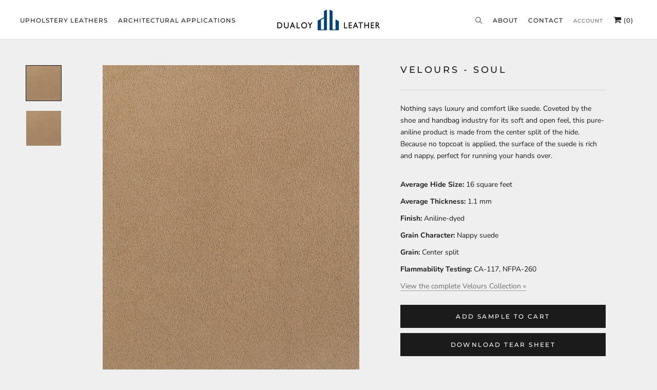

--- FILE ---
content_type: text/html; charset=utf-8
request_url: https://dualoy.com/products/velours-soul
body_size: 18178
content:
  
<!doctype html>

<html class="no-js" lang="en">
  <head>
    <meta charset="utf-8">  
    <meta http-equiv="X-UA-Compatible" content="IE=edge,chrome=1">
    <meta name="viewport" content="width=device-width, initial-scale=1.0, height=device-height, minimum-scale=1.0, user-scalable=0">
    <meta name="theme-color" content="">

    <title>
      Velours - Soul
      
      
    </title><meta name="description" content="Nothing says luxury and comfort like suede. Coveted by the shoe and handbag industry for its soft and open feel, this pure-aniline product is made from the center split of the hide. Because no topcoat is applied, the surface of the suede is rich and nappy, perfect for running your hands over. Average Hide Size: 16 squa"><link rel="canonical" href="https://dualoy.com/products/velours-soul"><link rel="shortcut icon" href="//dualoy.com/cdn/shop/files/Dualoy_Leather_32x32.png?v=1647375668" type="image/png"><meta property="og:type" content="product">
  <meta property="og:title" content="Velours - Soul"><meta property="og:image" content="http://dualoy.com/cdn/shop/products/122_Dualoy_Velours_Soul_1908e194-eea4-4300-b283-68eeb2734282_grande.jpg?v=1583972165">
    <meta property="og:image:secure_url" content="https://dualoy.com/cdn/shop/products/122_Dualoy_Velours_Soul_1908e194-eea4-4300-b283-68eeb2734282_grande.jpg?v=1583972165"><meta property="product:price:amount" content="0.00">
  <meta property="product:price:currency" content="USD"><meta property="og:description" content="Nothing says luxury and comfort like suede. Coveted by the shoe and handbag industry for its soft and open feel, this pure-aniline product is made from the center split of the hide. Because no topcoat is applied, the surface of the suede is rich and nappy, perfect for running your hands over. Average Hide Size: 16 squa"><meta property="og:url" content="https://dualoy.com/products/velours-soul">
<meta property="og:site_name" content="Dualoy Leather"><meta name="twitter:card" content="summary"><meta name="twitter:title" content="Velours - Soul">
  <meta name="twitter:description" content="Nothing says luxury and comfort like suede. Coveted by the shoe and handbag industry for its soft and open feel, this pure-aniline product is made from the center split of the hide. Because no topcoat is applied, the surface of the suede is rich and nappy, perfect for running your hands over.

Average Hide Size: 16 square feet
Average Thickness: 1.1 mm
Finish: Aniline-dyed
Grain Character: Nappy suede
Grain: Center split
Flammability Testing: CA-117, NFPA-260
View the complete Velours Collection »">
  <meta name="twitter:image" content="https://dualoy.com/cdn/shop/products/122_Dualoy_Velours_Soul_1908e194-eea4-4300-b283-68eeb2734282_600x600_crop_center.jpg?v=1583972165">

    <script>window.performance && window.performance.mark && window.performance.mark('shopify.content_for_header.start');</script><meta id="shopify-digital-wallet" name="shopify-digital-wallet" content="/17335156790/digital_wallets/dialog">
<meta name="shopify-checkout-api-token" content="5c9f889cd53e197959ec16bb78cc6224">
<link rel="alternate" type="application/json+oembed" href="https://dualoy.com/products/velours-soul.oembed">
<script async="async" src="/checkouts/internal/preloads.js?locale=en-US"></script>
<link rel="preconnect" href="https://shop.app" crossorigin="anonymous">
<script async="async" src="https://shop.app/checkouts/internal/preloads.js?locale=en-US&shop_id=17335156790" crossorigin="anonymous"></script>
<script id="shopify-features" type="application/json">{"accessToken":"5c9f889cd53e197959ec16bb78cc6224","betas":["rich-media-storefront-analytics"],"domain":"dualoy.com","predictiveSearch":true,"shopId":17335156790,"locale":"en"}</script>
<script>var Shopify = Shopify || {};
Shopify.shop = "dualoy.myshopify.com";
Shopify.locale = "en";
Shopify.currency = {"active":"USD","rate":"1.0"};
Shopify.country = "US";
Shopify.theme = {"name":"Andy's edit","id":134397820982,"schema_name":"Prestige","schema_version":"4.3.4","theme_store_id":855,"role":"main"};
Shopify.theme.handle = "null";
Shopify.theme.style = {"id":null,"handle":null};
Shopify.cdnHost = "dualoy.com/cdn";
Shopify.routes = Shopify.routes || {};
Shopify.routes.root = "/";</script>
<script type="module">!function(o){(o.Shopify=o.Shopify||{}).modules=!0}(window);</script>
<script>!function(o){function n(){var o=[];function n(){o.push(Array.prototype.slice.apply(arguments))}return n.q=o,n}var t=o.Shopify=o.Shopify||{};t.loadFeatures=n(),t.autoloadFeatures=n()}(window);</script>
<script>
  window.ShopifyPay = window.ShopifyPay || {};
  window.ShopifyPay.apiHost = "shop.app\/pay";
  window.ShopifyPay.redirectState = null;
</script>
<script id="shop-js-analytics" type="application/json">{"pageType":"product"}</script>
<script defer="defer" async type="module" src="//dualoy.com/cdn/shopifycloud/shop-js/modules/v2/client.init-shop-cart-sync_C5BV16lS.en.esm.js"></script>
<script defer="defer" async type="module" src="//dualoy.com/cdn/shopifycloud/shop-js/modules/v2/chunk.common_CygWptCX.esm.js"></script>
<script type="module">
  await import("//dualoy.com/cdn/shopifycloud/shop-js/modules/v2/client.init-shop-cart-sync_C5BV16lS.en.esm.js");
await import("//dualoy.com/cdn/shopifycloud/shop-js/modules/v2/chunk.common_CygWptCX.esm.js");

  window.Shopify.SignInWithShop?.initShopCartSync?.({"fedCMEnabled":true,"windoidEnabled":true});

</script>
<script>
  window.Shopify = window.Shopify || {};
  if (!window.Shopify.featureAssets) window.Shopify.featureAssets = {};
  window.Shopify.featureAssets['shop-js'] = {"shop-cart-sync":["modules/v2/client.shop-cart-sync_ZFArdW7E.en.esm.js","modules/v2/chunk.common_CygWptCX.esm.js"],"init-fed-cm":["modules/v2/client.init-fed-cm_CmiC4vf6.en.esm.js","modules/v2/chunk.common_CygWptCX.esm.js"],"shop-button":["modules/v2/client.shop-button_tlx5R9nI.en.esm.js","modules/v2/chunk.common_CygWptCX.esm.js"],"shop-cash-offers":["modules/v2/client.shop-cash-offers_DOA2yAJr.en.esm.js","modules/v2/chunk.common_CygWptCX.esm.js","modules/v2/chunk.modal_D71HUcav.esm.js"],"init-windoid":["modules/v2/client.init-windoid_sURxWdc1.en.esm.js","modules/v2/chunk.common_CygWptCX.esm.js"],"shop-toast-manager":["modules/v2/client.shop-toast-manager_ClPi3nE9.en.esm.js","modules/v2/chunk.common_CygWptCX.esm.js"],"init-shop-email-lookup-coordinator":["modules/v2/client.init-shop-email-lookup-coordinator_B8hsDcYM.en.esm.js","modules/v2/chunk.common_CygWptCX.esm.js"],"init-shop-cart-sync":["modules/v2/client.init-shop-cart-sync_C5BV16lS.en.esm.js","modules/v2/chunk.common_CygWptCX.esm.js"],"avatar":["modules/v2/client.avatar_BTnouDA3.en.esm.js"],"pay-button":["modules/v2/client.pay-button_FdsNuTd3.en.esm.js","modules/v2/chunk.common_CygWptCX.esm.js"],"init-customer-accounts":["modules/v2/client.init-customer-accounts_DxDtT_ad.en.esm.js","modules/v2/client.shop-login-button_C5VAVYt1.en.esm.js","modules/v2/chunk.common_CygWptCX.esm.js","modules/v2/chunk.modal_D71HUcav.esm.js"],"init-shop-for-new-customer-accounts":["modules/v2/client.init-shop-for-new-customer-accounts_ChsxoAhi.en.esm.js","modules/v2/client.shop-login-button_C5VAVYt1.en.esm.js","modules/v2/chunk.common_CygWptCX.esm.js","modules/v2/chunk.modal_D71HUcav.esm.js"],"shop-login-button":["modules/v2/client.shop-login-button_C5VAVYt1.en.esm.js","modules/v2/chunk.common_CygWptCX.esm.js","modules/v2/chunk.modal_D71HUcav.esm.js"],"init-customer-accounts-sign-up":["modules/v2/client.init-customer-accounts-sign-up_CPSyQ0Tj.en.esm.js","modules/v2/client.shop-login-button_C5VAVYt1.en.esm.js","modules/v2/chunk.common_CygWptCX.esm.js","modules/v2/chunk.modal_D71HUcav.esm.js"],"shop-follow-button":["modules/v2/client.shop-follow-button_Cva4Ekp9.en.esm.js","modules/v2/chunk.common_CygWptCX.esm.js","modules/v2/chunk.modal_D71HUcav.esm.js"],"checkout-modal":["modules/v2/client.checkout-modal_BPM8l0SH.en.esm.js","modules/v2/chunk.common_CygWptCX.esm.js","modules/v2/chunk.modal_D71HUcav.esm.js"],"lead-capture":["modules/v2/client.lead-capture_Bi8yE_yS.en.esm.js","modules/v2/chunk.common_CygWptCX.esm.js","modules/v2/chunk.modal_D71HUcav.esm.js"],"shop-login":["modules/v2/client.shop-login_D6lNrXab.en.esm.js","modules/v2/chunk.common_CygWptCX.esm.js","modules/v2/chunk.modal_D71HUcav.esm.js"],"payment-terms":["modules/v2/client.payment-terms_CZxnsJam.en.esm.js","modules/v2/chunk.common_CygWptCX.esm.js","modules/v2/chunk.modal_D71HUcav.esm.js"]};
</script>
<script id="__st">var __st={"a":17335156790,"offset":-18000,"reqid":"ecf3e3e8-5358-4b00-9acd-6d42c737531c-1768694192","pageurl":"dualoy.com\/products\/velours-soul","u":"94b30f3da0dc","p":"product","rtyp":"product","rid":4480656474166};</script>
<script>window.ShopifyPaypalV4VisibilityTracking = true;</script>
<script id="captcha-bootstrap">!function(){'use strict';const t='contact',e='account',n='new_comment',o=[[t,t],['blogs',n],['comments',n],[t,'customer']],c=[[e,'customer_login'],[e,'guest_login'],[e,'recover_customer_password'],[e,'create_customer']],r=t=>t.map((([t,e])=>`form[action*='/${t}']:not([data-nocaptcha='true']) input[name='form_type'][value='${e}']`)).join(','),a=t=>()=>t?[...document.querySelectorAll(t)].map((t=>t.form)):[];function s(){const t=[...o],e=r(t);return a(e)}const i='password',u='form_key',d=['recaptcha-v3-token','g-recaptcha-response','h-captcha-response',i],f=()=>{try{return window.sessionStorage}catch{return}},m='__shopify_v',_=t=>t.elements[u];function p(t,e,n=!1){try{const o=window.sessionStorage,c=JSON.parse(o.getItem(e)),{data:r}=function(t){const{data:e,action:n}=t;return t[m]||n?{data:e,action:n}:{data:t,action:n}}(c);for(const[e,n]of Object.entries(r))t.elements[e]&&(t.elements[e].value=n);n&&o.removeItem(e)}catch(o){console.error('form repopulation failed',{error:o})}}const l='form_type',E='cptcha';function T(t){t.dataset[E]=!0}const w=window,h=w.document,L='Shopify',v='ce_forms',y='captcha';let A=!1;((t,e)=>{const n=(g='f06e6c50-85a8-45c8-87d0-21a2b65856fe',I='https://cdn.shopify.com/shopifycloud/storefront-forms-hcaptcha/ce_storefront_forms_captcha_hcaptcha.v1.5.2.iife.js',D={infoText:'Protected by hCaptcha',privacyText:'Privacy',termsText:'Terms'},(t,e,n)=>{const o=w[L][v],c=o.bindForm;if(c)return c(t,g,e,D).then(n);var r;o.q.push([[t,g,e,D],n]),r=I,A||(h.body.append(Object.assign(h.createElement('script'),{id:'captcha-provider',async:!0,src:r})),A=!0)});var g,I,D;w[L]=w[L]||{},w[L][v]=w[L][v]||{},w[L][v].q=[],w[L][y]=w[L][y]||{},w[L][y].protect=function(t,e){n(t,void 0,e),T(t)},Object.freeze(w[L][y]),function(t,e,n,w,h,L){const[v,y,A,g]=function(t,e,n){const i=e?o:[],u=t?c:[],d=[...i,...u],f=r(d),m=r(i),_=r(d.filter((([t,e])=>n.includes(e))));return[a(f),a(m),a(_),s()]}(w,h,L),I=t=>{const e=t.target;return e instanceof HTMLFormElement?e:e&&e.form},D=t=>v().includes(t);t.addEventListener('submit',(t=>{const e=I(t);if(!e)return;const n=D(e)&&!e.dataset.hcaptchaBound&&!e.dataset.recaptchaBound,o=_(e),c=g().includes(e)&&(!o||!o.value);(n||c)&&t.preventDefault(),c&&!n&&(function(t){try{if(!f())return;!function(t){const e=f();if(!e)return;const n=_(t);if(!n)return;const o=n.value;o&&e.removeItem(o)}(t);const e=Array.from(Array(32),(()=>Math.random().toString(36)[2])).join('');!function(t,e){_(t)||t.append(Object.assign(document.createElement('input'),{type:'hidden',name:u})),t.elements[u].value=e}(t,e),function(t,e){const n=f();if(!n)return;const o=[...t.querySelectorAll(`input[type='${i}']`)].map((({name:t})=>t)),c=[...d,...o],r={};for(const[a,s]of new FormData(t).entries())c.includes(a)||(r[a]=s);n.setItem(e,JSON.stringify({[m]:1,action:t.action,data:r}))}(t,e)}catch(e){console.error('failed to persist form',e)}}(e),e.submit())}));const S=(t,e)=>{t&&!t.dataset[E]&&(n(t,e.some((e=>e===t))),T(t))};for(const o of['focusin','change'])t.addEventListener(o,(t=>{const e=I(t);D(e)&&S(e,y())}));const B=e.get('form_key'),M=e.get(l),P=B&&M;t.addEventListener('DOMContentLoaded',(()=>{const t=y();if(P)for(const e of t)e.elements[l].value===M&&p(e,B);[...new Set([...A(),...v().filter((t=>'true'===t.dataset.shopifyCaptcha))])].forEach((e=>S(e,t)))}))}(h,new URLSearchParams(w.location.search),n,t,e,['guest_login'])})(!0,!0)}();</script>
<script integrity="sha256-4kQ18oKyAcykRKYeNunJcIwy7WH5gtpwJnB7kiuLZ1E=" data-source-attribution="shopify.loadfeatures" defer="defer" src="//dualoy.com/cdn/shopifycloud/storefront/assets/storefront/load_feature-a0a9edcb.js" crossorigin="anonymous"></script>
<script crossorigin="anonymous" defer="defer" src="//dualoy.com/cdn/shopifycloud/storefront/assets/shopify_pay/storefront-65b4c6d7.js?v=20250812"></script>
<script data-source-attribution="shopify.dynamic_checkout.dynamic.init">var Shopify=Shopify||{};Shopify.PaymentButton=Shopify.PaymentButton||{isStorefrontPortableWallets:!0,init:function(){window.Shopify.PaymentButton.init=function(){};var t=document.createElement("script");t.src="https://dualoy.com/cdn/shopifycloud/portable-wallets/latest/portable-wallets.en.js",t.type="module",document.head.appendChild(t)}};
</script>
<script data-source-attribution="shopify.dynamic_checkout.buyer_consent">
  function portableWalletsHideBuyerConsent(e){var t=document.getElementById("shopify-buyer-consent"),n=document.getElementById("shopify-subscription-policy-button");t&&n&&(t.classList.add("hidden"),t.setAttribute("aria-hidden","true"),n.removeEventListener("click",e))}function portableWalletsShowBuyerConsent(e){var t=document.getElementById("shopify-buyer-consent"),n=document.getElementById("shopify-subscription-policy-button");t&&n&&(t.classList.remove("hidden"),t.removeAttribute("aria-hidden"),n.addEventListener("click",e))}window.Shopify?.PaymentButton&&(window.Shopify.PaymentButton.hideBuyerConsent=portableWalletsHideBuyerConsent,window.Shopify.PaymentButton.showBuyerConsent=portableWalletsShowBuyerConsent);
</script>
<script data-source-attribution="shopify.dynamic_checkout.cart.bootstrap">document.addEventListener("DOMContentLoaded",(function(){function t(){return document.querySelector("shopify-accelerated-checkout-cart, shopify-accelerated-checkout")}if(t())Shopify.PaymentButton.init();else{new MutationObserver((function(e,n){t()&&(Shopify.PaymentButton.init(),n.disconnect())})).observe(document.body,{childList:!0,subtree:!0})}}));
</script>
<link id="shopify-accelerated-checkout-styles" rel="stylesheet" media="screen" href="https://dualoy.com/cdn/shopifycloud/portable-wallets/latest/accelerated-checkout-backwards-compat.css" crossorigin="anonymous">
<style id="shopify-accelerated-checkout-cart">
        #shopify-buyer-consent {
  margin-top: 1em;
  display: inline-block;
  width: 100%;
}

#shopify-buyer-consent.hidden {
  display: none;
}

#shopify-subscription-policy-button {
  background: none;
  border: none;
  padding: 0;
  text-decoration: underline;
  font-size: inherit;
  cursor: pointer;
}

#shopify-subscription-policy-button::before {
  box-shadow: none;
}

      </style>

<script>window.performance && window.performance.mark && window.performance.mark('shopify.content_for_header.end');</script>
    
	<link href="https://maxcdn.bootstrapcdn.com/font-awesome/4.7.0/css/font-awesome.min.css" rel="stylesheet">
    <link rel="stylesheet" href="//dualoy.com/cdn/shop/t/33/assets/theme.scss.css?v=47332678672455446581759332880">
    <link rel="stylesheet" href="https://cdn.jsdelivr.net/gh/fancyapps/fancybox@3.5.7/dist/jquery.fancybox.min.css" />
    <link rel="stylesheet" href="//dualoy.com/cdn/shop/t/33/assets/custom_style.css?v=183014939470985334071728652896">
    <link rel="stylesheet" href="//dualoy.com/cdn/shop/t/33/assets/responsive.css?v=132175281613014413691728652896">
    <link rel="stylesheet" href="//dualoy.com/cdn/shop/t/33/assets/custom.css?v=129335684563781956751728652454">
        
    
    <script src="https://cdn.jsdelivr.net/npm/jquery@3.4.1/dist/jquery.min.js"></script>
    <script src="https://cdn.jsdelivr.net/gh/fancyapps/fancybox@3.5.7/dist/jquery.fancybox.min.js"></script>

    <script>
      // This allows to expose several variables to the global scope, to be used in scripts
      window.theme = {
        template: "product",
        localeRootUrl: '',
        shopCurrency: "USD",
        moneyFormat: "\u003cspan class=hidden\u003e${{ amount }} USD\u003c\/span\u003e",
        moneyWithCurrencyFormat: "\u003cspan class=hidden\u003e${{ amount }} USD\u003c\/span\u003e",
        useNativeMultiCurrency: false,
        currencyConversionEnabled: false,
        currencyConversionMoneyFormat: "money_format",
        currencyConversionRoundAmounts: true,
        productImageSize: "natural",
        searchMode: "product",
        showPageTransition: false,
        showElementStaggering: true,
        showImageZooming: true
      };

      window.languages = {
        cartAddNote: "Add Order Note",
        cartEditNote: "Edit Order Note",
        productImageLoadingError: "This image could not be loaded. Please try to reload the page.",
        productFormAddToCart: "Add Sample to Cart",
        productFormUnavailable: "Unavailable",
        productFormSoldOut: "Sold Out",
        shippingEstimatorOneResult: "1 option available:",
        shippingEstimatorMoreResults: "{{count}} options available:",
        shippingEstimatorNoResults: "No shipping could be found"
      };

//       window.lazySizesConfig = {
//         loadHidden: false,
//         hFac: 0.5,
//         expFactor: 2,
//         ricTimeout: 150,
//         lazyClass: 'Image--lazyLoad',
//         loadingClass: 'Image--lazyLoading',
//         loadedClass: 'Image--lazyLoaded'
//       };
      
         $(function() {
        $('.lazy').Lazy();
    });

      document.documentElement.className = document.documentElement.className.replace('no-js', 'js');
      document.documentElement.style.setProperty('--window-height', window.innerHeight + 'px');

      // We do a quick detection of some features (we could use Modernizr but for so little...)
      (function() {
        document.documentElement.className += ((window.CSS && window.CSS.supports('(position: sticky) or (position: -webkit-sticky)')) ? ' supports-sticky' : ' no-supports-sticky');
        document.documentElement.className += (window.matchMedia('(-moz-touch-enabled: 1), (hover: none)')).matches ? ' no-supports-hover' : ' supports-hover';
      }());

      // This code is done to force reload the page when the back button is hit (which allows to fix stale data on cart, for instance)
      if (performance.navigation.type === 2) {
        location.reload(true);
      }
    </script>

<!--     <script src="//dualoy.com/cdn/shop/t/33/assets/lazysizes.min.js?v=174358363404432586981728652612" async></script> -->
     <script src="//dualoy.com/cdn/shop/t/33/assets/jquery.lazy.min.js?v=72418453740263649271728652528" async></script>

    
<script src="https://polyfill-fastly.net/v3/polyfill.min.js?unknown=polyfill&features=fetch,Element.prototype.closest,Element.prototype.remove,Element.prototype.classList,Array.prototype.includes,Array.prototype.fill,Object.assign,CustomEvent,IntersectionObserver,IntersectionObserverEntry,URL" defer></script>
    <script src="//dualoy.com/cdn/shop/t/33/assets/libs.min.js?v=88466822118989791001728652617" defer></script>
    <script src="//dualoy.com/cdn/shop/t/33/assets/theme.min.js?v=53109466184291106351728652810" defer></script>
    <script src="//dualoy.com/cdn/shop/t/33/assets/custom.js?v=184340825310453959391728652454" defer></script>
    
    <style>
      /*changing lazy code*/
      
      .ProductItem{
      opacity:1!important;
       
      }
      .js .ProductList--grid .ProductItem {
    visibility: visible!important;
}
      .Image--fadeIn, .ImageHero__Image{
        opacity:1!important;
      }
      .Product__Gallery--stack .Product__Slideshow .Image--fadeIn{
         opacity:1!important;
         margin-top:-50px;
      }
      .js .Slideshow__Image{opacity:1;}
      .js .Slideshow__Content .SectionHeader {
        opacity: 1!important;
    	visibility: visible!important;
	}
      .SectionHeader__ButtonWrapper{
      	opacity: 1!important;
    	visibility: visible!important;
      }
      
      @media(max-width:800px){
     	  .Product__Gallery--stack .Product__Slideshow .Image--fadeIn{
          
         	margin-top:0px;
     	 }
      }
      
    </style>
    
  <script type="application/ld+json">
  {
    "@context": "http://schema.org",
    "@type": "Product",
    "offers": [{
          "@type": "Offer",
          "name": "Default Title",
          "availability":"https://schema.org/InStock",
          "price": "0.00",
          "priceCurrency": "USD",
          "priceValidUntil": "2026-01-27","url": "https://dualoy.com/products/velours-soul?variant=31822699757622"
        }
],

    "brand": {
      "name": "Dualoy"
    },
    "name": "Velours - Soul",
    "description": "Nothing says luxury and comfort like suede. Coveted by the shoe and handbag industry for its soft and open feel, this pure-aniline product is made from the center split of the hide. Because no topcoat is applied, the surface of the suede is rich and nappy, perfect for running your hands over.\n\nAverage Hide Size: 16 square feet\nAverage Thickness: 1.1 mm\nFinish: Aniline-dyed\nGrain Character: Nappy suede\nGrain: Center split\nFlammability Testing: CA-117, NFPA-260\nView the complete Velours Collection »",
    "category": "Browse By Color",
    "url": "https://dualoy.com/products/velours-soul",
    "sku": "",
    "image": {
      "@type": "ImageObject",
      "url": "https://dualoy.com/cdn/shop/products/122_Dualoy_Velours_Soul_1908e194-eea4-4300-b283-68eeb2734282_1024x.jpg?v=1583972165",
      "image": "https://dualoy.com/cdn/shop/products/122_Dualoy_Velours_Soul_1908e194-eea4-4300-b283-68eeb2734282_1024x.jpg?v=1583972165",
      "name": "Velours - Soul",
      "width": "1024",
      "height": "1024"
    }
  }
  </script>

  <link href="https://monorail-edge.shopifysvc.com" rel="dns-prefetch">
<script>(function(){if ("sendBeacon" in navigator && "performance" in window) {try {var session_token_from_headers = performance.getEntriesByType('navigation')[0].serverTiming.find(x => x.name == '_s').description;} catch {var session_token_from_headers = undefined;}var session_cookie_matches = document.cookie.match(/_shopify_s=([^;]*)/);var session_token_from_cookie = session_cookie_matches && session_cookie_matches.length === 2 ? session_cookie_matches[1] : "";var session_token = session_token_from_headers || session_token_from_cookie || "";function handle_abandonment_event(e) {var entries = performance.getEntries().filter(function(entry) {return /monorail-edge.shopifysvc.com/.test(entry.name);});if (!window.abandonment_tracked && entries.length === 0) {window.abandonment_tracked = true;var currentMs = Date.now();var navigation_start = performance.timing.navigationStart;var payload = {shop_id: 17335156790,url: window.location.href,navigation_start,duration: currentMs - navigation_start,session_token,page_type: "product"};window.navigator.sendBeacon("https://monorail-edge.shopifysvc.com/v1/produce", JSON.stringify({schema_id: "online_store_buyer_site_abandonment/1.1",payload: payload,metadata: {event_created_at_ms: currentMs,event_sent_at_ms: currentMs}}));}}window.addEventListener('pagehide', handle_abandonment_event);}}());</script>
<script id="web-pixels-manager-setup">(function e(e,d,r,n,o){if(void 0===o&&(o={}),!Boolean(null===(a=null===(i=window.Shopify)||void 0===i?void 0:i.analytics)||void 0===a?void 0:a.replayQueue)){var i,a;window.Shopify=window.Shopify||{};var t=window.Shopify;t.analytics=t.analytics||{};var s=t.analytics;s.replayQueue=[],s.publish=function(e,d,r){return s.replayQueue.push([e,d,r]),!0};try{self.performance.mark("wpm:start")}catch(e){}var l=function(){var e={modern:/Edge?\/(1{2}[4-9]|1[2-9]\d|[2-9]\d{2}|\d{4,})\.\d+(\.\d+|)|Firefox\/(1{2}[4-9]|1[2-9]\d|[2-9]\d{2}|\d{4,})\.\d+(\.\d+|)|Chrom(ium|e)\/(9{2}|\d{3,})\.\d+(\.\d+|)|(Maci|X1{2}).+ Version\/(15\.\d+|(1[6-9]|[2-9]\d|\d{3,})\.\d+)([,.]\d+|)( \(\w+\)|)( Mobile\/\w+|) Safari\/|Chrome.+OPR\/(9{2}|\d{3,})\.\d+\.\d+|(CPU[ +]OS|iPhone[ +]OS|CPU[ +]iPhone|CPU IPhone OS|CPU iPad OS)[ +]+(15[._]\d+|(1[6-9]|[2-9]\d|\d{3,})[._]\d+)([._]\d+|)|Android:?[ /-](13[3-9]|1[4-9]\d|[2-9]\d{2}|\d{4,})(\.\d+|)(\.\d+|)|Android.+Firefox\/(13[5-9]|1[4-9]\d|[2-9]\d{2}|\d{4,})\.\d+(\.\d+|)|Android.+Chrom(ium|e)\/(13[3-9]|1[4-9]\d|[2-9]\d{2}|\d{4,})\.\d+(\.\d+|)|SamsungBrowser\/([2-9]\d|\d{3,})\.\d+/,legacy:/Edge?\/(1[6-9]|[2-9]\d|\d{3,})\.\d+(\.\d+|)|Firefox\/(5[4-9]|[6-9]\d|\d{3,})\.\d+(\.\d+|)|Chrom(ium|e)\/(5[1-9]|[6-9]\d|\d{3,})\.\d+(\.\d+|)([\d.]+$|.*Safari\/(?![\d.]+ Edge\/[\d.]+$))|(Maci|X1{2}).+ Version\/(10\.\d+|(1[1-9]|[2-9]\d|\d{3,})\.\d+)([,.]\d+|)( \(\w+\)|)( Mobile\/\w+|) Safari\/|Chrome.+OPR\/(3[89]|[4-9]\d|\d{3,})\.\d+\.\d+|(CPU[ +]OS|iPhone[ +]OS|CPU[ +]iPhone|CPU IPhone OS|CPU iPad OS)[ +]+(10[._]\d+|(1[1-9]|[2-9]\d|\d{3,})[._]\d+)([._]\d+|)|Android:?[ /-](13[3-9]|1[4-9]\d|[2-9]\d{2}|\d{4,})(\.\d+|)(\.\d+|)|Mobile Safari.+OPR\/([89]\d|\d{3,})\.\d+\.\d+|Android.+Firefox\/(13[5-9]|1[4-9]\d|[2-9]\d{2}|\d{4,})\.\d+(\.\d+|)|Android.+Chrom(ium|e)\/(13[3-9]|1[4-9]\d|[2-9]\d{2}|\d{4,})\.\d+(\.\d+|)|Android.+(UC? ?Browser|UCWEB|U3)[ /]?(15\.([5-9]|\d{2,})|(1[6-9]|[2-9]\d|\d{3,})\.\d+)\.\d+|SamsungBrowser\/(5\.\d+|([6-9]|\d{2,})\.\d+)|Android.+MQ{2}Browser\/(14(\.(9|\d{2,})|)|(1[5-9]|[2-9]\d|\d{3,})(\.\d+|))(\.\d+|)|K[Aa][Ii]OS\/(3\.\d+|([4-9]|\d{2,})\.\d+)(\.\d+|)/},d=e.modern,r=e.legacy,n=navigator.userAgent;return n.match(d)?"modern":n.match(r)?"legacy":"unknown"}(),u="modern"===l?"modern":"legacy",c=(null!=n?n:{modern:"",legacy:""})[u],f=function(e){return[e.baseUrl,"/wpm","/b",e.hashVersion,"modern"===e.buildTarget?"m":"l",".js"].join("")}({baseUrl:d,hashVersion:r,buildTarget:u}),m=function(e){var d=e.version,r=e.bundleTarget,n=e.surface,o=e.pageUrl,i=e.monorailEndpoint;return{emit:function(e){var a=e.status,t=e.errorMsg,s=(new Date).getTime(),l=JSON.stringify({metadata:{event_sent_at_ms:s},events:[{schema_id:"web_pixels_manager_load/3.1",payload:{version:d,bundle_target:r,page_url:o,status:a,surface:n,error_msg:t},metadata:{event_created_at_ms:s}}]});if(!i)return console&&console.warn&&console.warn("[Web Pixels Manager] No Monorail endpoint provided, skipping logging."),!1;try{return self.navigator.sendBeacon.bind(self.navigator)(i,l)}catch(e){}var u=new XMLHttpRequest;try{return u.open("POST",i,!0),u.setRequestHeader("Content-Type","text/plain"),u.send(l),!0}catch(e){return console&&console.warn&&console.warn("[Web Pixels Manager] Got an unhandled error while logging to Monorail."),!1}}}}({version:r,bundleTarget:l,surface:e.surface,pageUrl:self.location.href,monorailEndpoint:e.monorailEndpoint});try{o.browserTarget=l,function(e){var d=e.src,r=e.async,n=void 0===r||r,o=e.onload,i=e.onerror,a=e.sri,t=e.scriptDataAttributes,s=void 0===t?{}:t,l=document.createElement("script"),u=document.querySelector("head"),c=document.querySelector("body");if(l.async=n,l.src=d,a&&(l.integrity=a,l.crossOrigin="anonymous"),s)for(var f in s)if(Object.prototype.hasOwnProperty.call(s,f))try{l.dataset[f]=s[f]}catch(e){}if(o&&l.addEventListener("load",o),i&&l.addEventListener("error",i),u)u.appendChild(l);else{if(!c)throw new Error("Did not find a head or body element to append the script");c.appendChild(l)}}({src:f,async:!0,onload:function(){if(!function(){var e,d;return Boolean(null===(d=null===(e=window.Shopify)||void 0===e?void 0:e.analytics)||void 0===d?void 0:d.initialized)}()){var d=window.webPixelsManager.init(e)||void 0;if(d){var r=window.Shopify.analytics;r.replayQueue.forEach((function(e){var r=e[0],n=e[1],o=e[2];d.publishCustomEvent(r,n,o)})),r.replayQueue=[],r.publish=d.publishCustomEvent,r.visitor=d.visitor,r.initialized=!0}}},onerror:function(){return m.emit({status:"failed",errorMsg:"".concat(f," has failed to load")})},sri:function(e){var d=/^sha384-[A-Za-z0-9+/=]+$/;return"string"==typeof e&&d.test(e)}(c)?c:"",scriptDataAttributes:o}),m.emit({status:"loading"})}catch(e){m.emit({status:"failed",errorMsg:(null==e?void 0:e.message)||"Unknown error"})}}})({shopId: 17335156790,storefrontBaseUrl: "https://dualoy.com",extensionsBaseUrl: "https://extensions.shopifycdn.com/cdn/shopifycloud/web-pixels-manager",monorailEndpoint: "https://monorail-edge.shopifysvc.com/unstable/produce_batch",surface: "storefront-renderer",enabledBetaFlags: ["2dca8a86"],webPixelsConfigList: [{"id":"466321462","configuration":"{\"tagID\":\"2613087421037\"}","eventPayloadVersion":"v1","runtimeContext":"STRICT","scriptVersion":"18031546ee651571ed29edbe71a3550b","type":"APP","apiClientId":3009811,"privacyPurposes":["ANALYTICS","MARKETING","SALE_OF_DATA"],"dataSharingAdjustments":{"protectedCustomerApprovalScopes":["read_customer_address","read_customer_email","read_customer_name","read_customer_personal_data","read_customer_phone"]}},{"id":"shopify-app-pixel","configuration":"{}","eventPayloadVersion":"v1","runtimeContext":"STRICT","scriptVersion":"0450","apiClientId":"shopify-pixel","type":"APP","privacyPurposes":["ANALYTICS","MARKETING"]},{"id":"shopify-custom-pixel","eventPayloadVersion":"v1","runtimeContext":"LAX","scriptVersion":"0450","apiClientId":"shopify-pixel","type":"CUSTOM","privacyPurposes":["ANALYTICS","MARKETING"]}],isMerchantRequest: false,initData: {"shop":{"name":"Dualoy Leather","paymentSettings":{"currencyCode":"USD"},"myshopifyDomain":"dualoy.myshopify.com","countryCode":"US","storefrontUrl":"https:\/\/dualoy.com"},"customer":null,"cart":null,"checkout":null,"productVariants":[{"price":{"amount":0.0,"currencyCode":"USD"},"product":{"title":"Velours - Soul","vendor":"Dualoy","id":"4480656474166","untranslatedTitle":"Velours - Soul","url":"\/products\/velours-soul","type":"Browse By Color"},"id":"31822699757622","image":{"src":"\/\/dualoy.com\/cdn\/shop\/products\/122_Dualoy_Velours_Soul_1908e194-eea4-4300-b283-68eeb2734282.jpg?v=1583972165"},"sku":"","title":"Default Title","untranslatedTitle":"Default Title"}],"purchasingCompany":null},},"https://dualoy.com/cdn","fcfee988w5aeb613cpc8e4bc33m6693e112",{"modern":"","legacy":""},{"shopId":"17335156790","storefrontBaseUrl":"https:\/\/dualoy.com","extensionBaseUrl":"https:\/\/extensions.shopifycdn.com\/cdn\/shopifycloud\/web-pixels-manager","surface":"storefront-renderer","enabledBetaFlags":"[\"2dca8a86\"]","isMerchantRequest":"false","hashVersion":"fcfee988w5aeb613cpc8e4bc33m6693e112","publish":"custom","events":"[[\"page_viewed\",{}],[\"product_viewed\",{\"productVariant\":{\"price\":{\"amount\":0.0,\"currencyCode\":\"USD\"},\"product\":{\"title\":\"Velours - Soul\",\"vendor\":\"Dualoy\",\"id\":\"4480656474166\",\"untranslatedTitle\":\"Velours - Soul\",\"url\":\"\/products\/velours-soul\",\"type\":\"Browse By Color\"},\"id\":\"31822699757622\",\"image\":{\"src\":\"\/\/dualoy.com\/cdn\/shop\/products\/122_Dualoy_Velours_Soul_1908e194-eea4-4300-b283-68eeb2734282.jpg?v=1583972165\"},\"sku\":\"\",\"title\":\"Default Title\",\"untranslatedTitle\":\"Default Title\"}}]]"});</script><script>
  window.ShopifyAnalytics = window.ShopifyAnalytics || {};
  window.ShopifyAnalytics.meta = window.ShopifyAnalytics.meta || {};
  window.ShopifyAnalytics.meta.currency = 'USD';
  var meta = {"product":{"id":4480656474166,"gid":"gid:\/\/shopify\/Product\/4480656474166","vendor":"Dualoy","type":"Browse By Color","handle":"velours-soul","variants":[{"id":31822699757622,"price":0,"name":"Velours - Soul","public_title":null,"sku":""}],"remote":false},"page":{"pageType":"product","resourceType":"product","resourceId":4480656474166,"requestId":"ecf3e3e8-5358-4b00-9acd-6d42c737531c-1768694192"}};
  for (var attr in meta) {
    window.ShopifyAnalytics.meta[attr] = meta[attr];
  }
</script>
<script class="analytics">
  (function () {
    var customDocumentWrite = function(content) {
      var jquery = null;

      if (window.jQuery) {
        jquery = window.jQuery;
      } else if (window.Checkout && window.Checkout.$) {
        jquery = window.Checkout.$;
      }

      if (jquery) {
        jquery('body').append(content);
      }
    };

    var hasLoggedConversion = function(token) {
      if (token) {
        return document.cookie.indexOf('loggedConversion=' + token) !== -1;
      }
      return false;
    }

    var setCookieIfConversion = function(token) {
      if (token) {
        var twoMonthsFromNow = new Date(Date.now());
        twoMonthsFromNow.setMonth(twoMonthsFromNow.getMonth() + 2);

        document.cookie = 'loggedConversion=' + token + '; expires=' + twoMonthsFromNow;
      }
    }

    var trekkie = window.ShopifyAnalytics.lib = window.trekkie = window.trekkie || [];
    if (trekkie.integrations) {
      return;
    }
    trekkie.methods = [
      'identify',
      'page',
      'ready',
      'track',
      'trackForm',
      'trackLink'
    ];
    trekkie.factory = function(method) {
      return function() {
        var args = Array.prototype.slice.call(arguments);
        args.unshift(method);
        trekkie.push(args);
        return trekkie;
      };
    };
    for (var i = 0; i < trekkie.methods.length; i++) {
      var key = trekkie.methods[i];
      trekkie[key] = trekkie.factory(key);
    }
    trekkie.load = function(config) {
      trekkie.config = config || {};
      trekkie.config.initialDocumentCookie = document.cookie;
      var first = document.getElementsByTagName('script')[0];
      var script = document.createElement('script');
      script.type = 'text/javascript';
      script.onerror = function(e) {
        var scriptFallback = document.createElement('script');
        scriptFallback.type = 'text/javascript';
        scriptFallback.onerror = function(error) {
                var Monorail = {
      produce: function produce(monorailDomain, schemaId, payload) {
        var currentMs = new Date().getTime();
        var event = {
          schema_id: schemaId,
          payload: payload,
          metadata: {
            event_created_at_ms: currentMs,
            event_sent_at_ms: currentMs
          }
        };
        return Monorail.sendRequest("https://" + monorailDomain + "/v1/produce", JSON.stringify(event));
      },
      sendRequest: function sendRequest(endpointUrl, payload) {
        // Try the sendBeacon API
        if (window && window.navigator && typeof window.navigator.sendBeacon === 'function' && typeof window.Blob === 'function' && !Monorail.isIos12()) {
          var blobData = new window.Blob([payload], {
            type: 'text/plain'
          });

          if (window.navigator.sendBeacon(endpointUrl, blobData)) {
            return true;
          } // sendBeacon was not successful

        } // XHR beacon

        var xhr = new XMLHttpRequest();

        try {
          xhr.open('POST', endpointUrl);
          xhr.setRequestHeader('Content-Type', 'text/plain');
          xhr.send(payload);
        } catch (e) {
          console.log(e);
        }

        return false;
      },
      isIos12: function isIos12() {
        return window.navigator.userAgent.lastIndexOf('iPhone; CPU iPhone OS 12_') !== -1 || window.navigator.userAgent.lastIndexOf('iPad; CPU OS 12_') !== -1;
      }
    };
    Monorail.produce('monorail-edge.shopifysvc.com',
      'trekkie_storefront_load_errors/1.1',
      {shop_id: 17335156790,
      theme_id: 134397820982,
      app_name: "storefront",
      context_url: window.location.href,
      source_url: "//dualoy.com/cdn/s/trekkie.storefront.cd680fe47e6c39ca5d5df5f0a32d569bc48c0f27.min.js"});

        };
        scriptFallback.async = true;
        scriptFallback.src = '//dualoy.com/cdn/s/trekkie.storefront.cd680fe47e6c39ca5d5df5f0a32d569bc48c0f27.min.js';
        first.parentNode.insertBefore(scriptFallback, first);
      };
      script.async = true;
      script.src = '//dualoy.com/cdn/s/trekkie.storefront.cd680fe47e6c39ca5d5df5f0a32d569bc48c0f27.min.js';
      first.parentNode.insertBefore(script, first);
    };
    trekkie.load(
      {"Trekkie":{"appName":"storefront","development":false,"defaultAttributes":{"shopId":17335156790,"isMerchantRequest":null,"themeId":134397820982,"themeCityHash":"5547482364442182802","contentLanguage":"en","currency":"USD","eventMetadataId":"ee6f2cb4-54b1-458d-a60e-ad9e7b9b8dbc"},"isServerSideCookieWritingEnabled":true,"monorailRegion":"shop_domain","enabledBetaFlags":["65f19447"]},"Session Attribution":{},"S2S":{"facebookCapiEnabled":false,"source":"trekkie-storefront-renderer","apiClientId":580111}}
    );

    var loaded = false;
    trekkie.ready(function() {
      if (loaded) return;
      loaded = true;

      window.ShopifyAnalytics.lib = window.trekkie;

      var originalDocumentWrite = document.write;
      document.write = customDocumentWrite;
      try { window.ShopifyAnalytics.merchantGoogleAnalytics.call(this); } catch(error) {};
      document.write = originalDocumentWrite;

      window.ShopifyAnalytics.lib.page(null,{"pageType":"product","resourceType":"product","resourceId":4480656474166,"requestId":"ecf3e3e8-5358-4b00-9acd-6d42c737531c-1768694192","shopifyEmitted":true});

      var match = window.location.pathname.match(/checkouts\/(.+)\/(thank_you|post_purchase)/)
      var token = match? match[1]: undefined;
      if (!hasLoggedConversion(token)) {
        setCookieIfConversion(token);
        window.ShopifyAnalytics.lib.track("Viewed Product",{"currency":"USD","variantId":31822699757622,"productId":4480656474166,"productGid":"gid:\/\/shopify\/Product\/4480656474166","name":"Velours - Soul","price":"0.00","sku":"","brand":"Dualoy","variant":null,"category":"Browse By Color","nonInteraction":true,"remote":false},undefined,undefined,{"shopifyEmitted":true});
      window.ShopifyAnalytics.lib.track("monorail:\/\/trekkie_storefront_viewed_product\/1.1",{"currency":"USD","variantId":31822699757622,"productId":4480656474166,"productGid":"gid:\/\/shopify\/Product\/4480656474166","name":"Velours - Soul","price":"0.00","sku":"","brand":"Dualoy","variant":null,"category":"Browse By Color","nonInteraction":true,"remote":false,"referer":"https:\/\/dualoy.com\/products\/velours-soul"});
      }
    });


        var eventsListenerScript = document.createElement('script');
        eventsListenerScript.async = true;
        eventsListenerScript.src = "//dualoy.com/cdn/shopifycloud/storefront/assets/shop_events_listener-3da45d37.js";
        document.getElementsByTagName('head')[0].appendChild(eventsListenerScript);

})();</script>
<script
  defer
  src="https://dualoy.com/cdn/shopifycloud/perf-kit/shopify-perf-kit-3.0.4.min.js"
  data-application="storefront-renderer"
  data-shop-id="17335156790"
  data-render-region="gcp-us-central1"
  data-page-type="product"
  data-theme-instance-id="134397820982"
  data-theme-name="Prestige"
  data-theme-version="4.3.4"
  data-monorail-region="shop_domain"
  data-resource-timing-sampling-rate="10"
  data-shs="true"
  data-shs-beacon="true"
  data-shs-export-with-fetch="true"
  data-shs-logs-sample-rate="1"
  data-shs-beacon-endpoint="https://dualoy.com/api/collect"
></script>
</head>

  <body class="prestige--v4 has-product  template-product product-allure">
    <a class="PageSkipLink u-visually-hidden" href="#main">Skip to content</a>
    <span class="LoadingBar"></span>
    <div class="PageOverlay"></div>
    <div class="PageTransition"></div>

    <div id="shopify-section-popup" class="shopify-section"></div>
    <div id="shopify-section-sidebar-menu" class="shopify-section"><section id="sidebar-menu" class="SidebarMenu Drawer Drawer--small Drawer--fromLeft" aria-hidden="true" data-section-id="sidebar-menu" data-section-type="sidebar-menu">
    <header class="Drawer__Header" data-drawer-animated-left>
      <button class="Drawer__Close Icon-Wrapper--clickable" data-action="close-drawer" data-drawer-id="sidebar-menu" aria-label="Close navigation"><svg class="Icon Icon--close" role="presentation" viewBox="0 0 16 14">
      <path d="M15 0L1 14m14 0L1 0" stroke="currentColor" fill="none" fill-rule="evenodd"></path>
    </svg></button>
    </header>

    <div class="Drawer__Content">
      <div class="Drawer__Main" data-drawer-animated-left data-scrollable>
        <div class="Drawer__Container">
          <nav class="SidebarMenu__Nav SidebarMenu__Nav--primary" aria-label="Sidebar navigation"><div class="Collapsible"><button class="Collapsible__Button Heading u-h6" data-action="toggle-collapsible" aria-expanded="false">Upholstery Leathers<span class="Collapsible__Plus"></span>
                  </button>

                  <div class="Collapsible__Inner">
                    <div class="Collapsible__Content"><div class="Collapsible"><a href="/collections/browse-by-color" class="Collapsible__Button Heading Text--subdued Link Link--primary u-h7">Browse By Color</a></div><div class="Collapsible"><button class="Collapsible__Button Heading Text--subdued Link--primary u-h7" data-action="toggle-collapsible" aria-expanded="false">Browse By Collection<span class="Collapsible__Plus"></span>
                            </button>

                            <div class="Collapsible__Inner">
                              <div class="Collapsible__Content">
                                <ul class="Linklist Linklist--bordered Linklist--spacingLoose"><li class="Linklist__Item">
                                      <a href="/collections/all-collections" class="Text--subdued Link Link--primary">All Collections</a>
                                    </li><li class="Linklist__Item">
                                      <a href="/collections/upholstery-leathers" class="Text--subdued Link Link--primary">Upholstery Leather</a>
                                    </li><li class="Linklist__Item">
                                      <a href="/collections/woven-leathers" class="Text--subdued Link Link--primary">Woven Leather</a>
                                    </li><li class="Linklist__Item">
                                      <a href="/collections/horsehair-fabrics" class="Text--subdued Link Link--primary"> Horsehair Fabric</a>
                                    </li></ul>
                              </div>
                            </div></div></div>
                  </div></div><div class="Collapsible"><a href="/pages/architectural-applications" class="Collapsible__Button Heading Link Link--primary u-h6">Architectural Applications</a></div><div class="Collapsible"><a href="/pages/about" class="Collapsible__Button Heading Link Link--primary u-h6">About</a></div><div class="Collapsible"><a href="/pages/contact" class="Collapsible__Button Heading Link Link--primary u-h6">Contact</a></div></nav><nav class="SidebarMenu__Nav SidebarMenu__Nav--secondary">
            <ul class="Linklist Linklist--spacingLoose"><li class="Linklist__Item">
                  <a href="/account" class="Text--subdued Link Link--primary">Account</a>
                </li></ul>
          </nav>
        </div>
      </div><aside class="Drawer__Footer" data-drawer-animated-bottom><ul class="SidebarMenu__Social HorizontalList HorizontalList--spacingFill">
    <li class="HorizontalList__Item">
      <a href="https://www.instagram.com/dualoyleather/" class="Link Link--primary" target="_blank" rel="noopener" aria-label="Instagram">
        <span class="Icon-Wrapper--clickable"><svg class="Icon Icon--instagram" role="presentation" viewBox="0 0 32 32">
      <path d="M15.994 2.886c4.273 0 4.775.019 6.464.095 1.562.07 2.406.33 2.971.552.749.292 1.283.635 1.841 1.194s.908 1.092 1.194 1.841c.216.565.483 1.41.552 2.971.076 1.689.095 2.19.095 6.464s-.019 4.775-.095 6.464c-.07 1.562-.33 2.406-.552 2.971-.292.749-.635 1.283-1.194 1.841s-1.092.908-1.841 1.194c-.565.216-1.41.483-2.971.552-1.689.076-2.19.095-6.464.095s-4.775-.019-6.464-.095c-1.562-.07-2.406-.33-2.971-.552-.749-.292-1.283-.635-1.841-1.194s-.908-1.092-1.194-1.841c-.216-.565-.483-1.41-.552-2.971-.076-1.689-.095-2.19-.095-6.464s.019-4.775.095-6.464c.07-1.562.33-2.406.552-2.971.292-.749.635-1.283 1.194-1.841s1.092-.908 1.841-1.194c.565-.216 1.41-.483 2.971-.552 1.689-.083 2.19-.095 6.464-.095zm0-2.883c-4.343 0-4.889.019-6.597.095-1.702.076-2.864.349-3.879.743-1.054.406-1.943.959-2.832 1.848S1.251 4.473.838 5.521C.444 6.537.171 7.699.095 9.407.019 11.109 0 11.655 0 15.997s.019 4.889.095 6.597c.076 1.702.349 2.864.743 3.886.406 1.054.959 1.943 1.848 2.832s1.784 1.435 2.832 1.848c1.016.394 2.178.667 3.886.743s2.248.095 6.597.095 4.889-.019 6.597-.095c1.702-.076 2.864-.349 3.886-.743 1.054-.406 1.943-.959 2.832-1.848s1.435-1.784 1.848-2.832c.394-1.016.667-2.178.743-3.886s.095-2.248.095-6.597-.019-4.889-.095-6.597c-.076-1.702-.349-2.864-.743-3.886-.406-1.054-.959-1.943-1.848-2.832S27.532 1.247 26.484.834C25.468.44 24.306.167 22.598.091c-1.714-.07-2.26-.089-6.603-.089zm0 7.778c-4.533 0-8.216 3.676-8.216 8.216s3.683 8.216 8.216 8.216 8.216-3.683 8.216-8.216-3.683-8.216-8.216-8.216zm0 13.549c-2.946 0-5.333-2.387-5.333-5.333s2.387-5.333 5.333-5.333 5.333 2.387 5.333 5.333-2.387 5.333-5.333 5.333zM26.451 7.457c0 1.059-.858 1.917-1.917 1.917s-1.917-.858-1.917-1.917c0-1.059.858-1.917 1.917-1.917s1.917.858 1.917 1.917z"></path>
    </svg></span>
      </a>
    </li>

    

  </ul>

</aside></div>
</section>

</div>
<div id="sidebar-cart" class="Drawer Drawer--fromRight" aria-hidden="true" data-section-id="cart" data-section-type="cart" data-section-settings='{
  "type": "drawer",
  "itemCount": 0,
  "drawer": true,
  "hasShippingEstimator": false
}'>
  <div class="Drawer__Header Drawer__Header--bordered Drawer__Container">
      <span class="Drawer__Title Heading u-h4">Cart</span>

      <button class="Drawer__Close Icon-Wrapper--clickable" data-action="close-drawer" data-drawer-id="sidebar-cart" aria-label="Close cart"><svg class="Icon Icon--close" role="presentation" viewBox="0 0 16 14">
      <path d="M15 0L1 14m14 0L1 0" stroke="currentColor" fill="none" fill-rule="evenodd"></path>
    </svg></button>
  </div>

  <form class="Cart Drawer__Content" action="/cart" method="POST" novalidate>
    <div class="Drawer__Main" data-scrollable><p class="Cart__Empty Heading u-h5">Your cart is empty</p></div></form>
</div>
<div class="PageContainer">
      <div id="shopify-section-announcement" class="shopify-section"></div>
      
      <div id="shopify-section-header" class="shopify-section shopify-section--header"><div id="Search" class="Search" aria-hidden="true">
  <div class="Search__Inner">
    <div class="Search__SearchBar">
      <form action="/search" name="GET" role="search" class="Search__Form">
        <div class="Search__InputIconWrapper">
          <span class="hidden-tablet-and-up"><svg class="Icon Icon--search" role="presentation" viewBox="0 0 18 17">
      <g transform="translate(1 1)" stroke="currentColor" fill="none" fill-rule="evenodd" stroke-linecap="square">
        <path d="M16 16l-5.0752-5.0752"></path>
        <circle cx="6.4" cy="6.4" r="6.4"></circle>
      </g>
    </svg></span>
          <span class="hidden-phone"><svg class="Icon Icon--search-desktop" role="presentation" viewBox="0 0 21 21">
      <g transform="translate(1 1)" stroke="currentColor" stroke-width="2" fill="none" fill-rule="evenodd" stroke-linecap="square">
        <path d="M18 18l-5.7096-5.7096"></path>
        <circle cx="7.2" cy="7.2" r="7.2"></circle>
      </g>
    </svg></span>
        </div>

        <input type="search" class="Search__Input Heading" name="q" autocomplete="off" autocorrect="off" autocapitalize="off" placeholder="Search..." autofocus>
        <input type="hidden" name="type" value="product">
      </form>

      <button class="Search__Close Link Link--primary" data-action="close-search"><svg class="Icon Icon--close" role="presentation" viewBox="0 0 16 14">
      <path d="M15 0L1 14m14 0L1 0" stroke="currentColor" fill="none" fill-rule="evenodd"></path>
    </svg></button>
    </div>

    <div class="Search__Results" aria-hidden="true"></div>
  </div>
</div><header id="section-header"
        class="Header Header--center Header--initialized  "
        data-section-id="header"
        data-section-type="header"
        data-section-settings='{
  "navigationStyle": "center",
  "hasTransparentHeader": false,
  "isSticky": true
}'
        role="banner">
  <div class="Header__Wrapper">
    <div class="Header__FlexItem Header__FlexItem--fill">
      <button class="Header__Icon Icon-Wrapper Icon-Wrapper--clickable hidden-desk" aria-expanded="false" data-action="open-drawer" data-drawer-id="sidebar-menu" aria-label="Open navigation">
        <span class="hidden-tablet-and-up"><svg class="Icon Icon--nav" role="presentation" viewBox="0 0 20 14">
      <path d="M0 14v-1h20v1H0zm0-7.5h20v1H0v-1zM0 0h20v1H0V0z" fill="currentColor"></path>
    </svg></span>
        <span class="hidden-phone"><svg class="Icon Icon--nav-desktop" role="presentation" viewBox="0 0 24 16">
      <path d="M0 15.985v-2h24v2H0zm0-9h24v2H0v-2zm0-7h24v2H0v-2z" fill="currentColor"></path>
    </svg></span>
      </button><nav class="Header__MainNav hidden-pocket hidden-lap" aria-label="Main navigation">
          <ul class="HorizontalList HorizontalList--spacingExtraLoose"><li class="HorizontalList__Item " aria-haspopup="true">
                <a href="/collections/all-collections" class="Heading u-h6">Upholstery Leathers<span class="Header__LinkSpacer">Upholstery Leathers</span></a><div class="MegaMenu MegaMenu--spacingEvenly " aria-hidden="true" >
                      <div class="MegaMenu__Inner"><div class="MegaMenu__Item MegaMenu__Item--fit">
                            <a href="/collections/browse-by-color" class="MegaMenu__Title Heading Text--subdued u-h7">Browse By Color</a>
                            
                            <ul class="Linklist color_list">
                              
                              
                              
                              
                              
                              <a href="/collections/browse-by-color/white"><div class="menu-color" style="background:#FFFAF0"></div></a>
                              
                              
                              <a href="/collections/browse-by-color/light-brown"><div class="menu-color" style="background:#DEB887"></div></a>
                              
                              
                              <a href="/collections/browse-by-color/mid-brown"><div class="menu-color" style="background:#935116"></div></a>
                              
                              
                              <a href="/collections/browse-by-color/dark-brown"><div class="menu-color" style="background:#6E2C00"></div></a>
                              
                              
                              <a href="/collections/browse-by-color/ taupe"><div class="menu-color" style="background:#9A8D7E"></div></a>
                              
                              
                              <a href="/collections/browse-by-color/ grey"><div class="menu-color" style="background:#B3B6B7"></div></a>
                              
                              
                              <a href="/collections/browse-by-color/ black"><div class="menu-color" style="background:#000000"></div></a>
                              
                              
                              <a href="/collections/browse-by-color/ blue"><div class="menu-color" style="background:#21618C"></div></a>
                              
                              
                              <a href="/collections/browse-by-color/ aqua"><div class="menu-color" style="background:#48C9B0"></div></a>
                              
                              
                              <a href="/collections/browse-by-color/ green"><div class="menu-color" style="background:#6B8E23"></div></a>
                              
                              
                              <a href="/collections/browse-by-color/ yellow"><div class="menu-color" style="background:#F4D03F"></div></a>
                              
                              
                              <a href="/collections/browse-by-color/ orange"><div class="menu-color" style="background:#DC7633"></div></a>
                              
                              
                              <a href="/collections/browse-by-color/ red"><div class="menu-color" style="background:#C0392B"></div></a>
                              
                              
                              <a href="/collections/browse-by-color/ violet"><div class="menu-color" style="background:#512E5F"></div></a>
                              
                              
                              <a href="/collections/browse-by-color/ pink"><div class="menu-color" style="background:#E6B0AA"></div></a>
                              
                              <a href="/collections/browse-by-color"><!--<div class="menu-color" style="background:url('//dualoy.com/cdn/shop/t/33/assets/allcolor_35x.png?v=85886815120132302201728652373')"></div>-->
                                <div class="menu-color color_word">All</div></a>
                              
                            </ul>
                            
</div><div class="MegaMenu__Item MegaMenu__Item--fit">
                            <a href="/collections/all-collections" class="MegaMenu__Title Heading Text--subdued u-h7">Browse By Collection</a>
                            
<ul class="Linklist"><li class="Linklist__Item">
                                    <a href="/collections/all-collections" class="Link Link--secondary">All Collections</a>
                                  </li><li class="Linklist__Item">
                                    <a href="/collections/upholstery-leathers" class="Link Link--secondary">Upholstery Leather</a>
                                  </li><li class="Linklist__Item">
                                    <a href="/collections/woven-leathers" class="Link Link--secondary">Woven Leather</a>
                                  </li><li class="Linklist__Item">
                                    <a href="/collections/horsehair-fabrics" class="Link Link--secondary"> Horsehair Fabric</a>
                                  </li></ul></div><div class="MegaMenu__Item MegaMenu__Item--fit">
                            <a href="/pages/custom-leather" class="MegaMenu__Title Heading Text--subdued u-h7">Custom Capabilities</a>
                            
<ul class="Linklist"><li class="Linklist__Item">
                                    <a href="/pages/custom-leather" class="Link Link--secondary">Custom Colored Leather</a>
                                  </li><li class="Linklist__Item">
                                    <a href="/pages/embossed-leather" class="Link Link--secondary">Embossed Leather</a>
                                  </li></ul></div></div>
                    </div></li><li class="HorizontalList__Item " >
                <a href="/pages/architectural-applications" class="Heading u-h6">Architectural Applications<span class="Header__LinkSpacer">Architectural Applications</span></a></li></ul>
        </nav></div><div class="Header__FlexItem Header__FlexItem--logo"><div class="Header__Logo"><a href="/" class="Header__LogoLink"><img class="Header__LogoImage Header__LogoImage--primary"
               src="//dualoy.com/cdn/shop/files/color-logo_200x.png?v=1614295599"
               srcset="//dualoy.com/cdn/shop/files/color-logo_200x.png?v=1614295599 1x, //dualoy.com/cdn/shop/files/color-logo_200x@2x.png?v=1614295599 2x"
               width="200"
               alt="Dualoy Leather"></a></div></div>

    <div class="Header__FlexItem Header__FlexItem--fill"><nav class="Header__MainNav Header__SecondaryNav hidden-phone">
          <ul class="HorizontalList HorizontalList--spacingLoose hidden-pocket hidden-lap">
            <li class="HorizontalList__Item">
              <a href="/search" class="Heading Link Link--primary Text--subdued" data-action="toggle-search">
                
                <svg class="Icon Icon--search-desktop" role="presentation" viewBox="0 0 21 21"><g transform="translate(1 1)" stroke="currentColor" stroke-width="2" fill="none" fill-rule="evenodd" stroke-linecap="square">
                    <path d="M18 18l-5.7096-5.7096"></path>
                    <circle cx="7.2" cy="7.2" r="7.2"></circle>
                  </g>
                </svg>
              </a>
            </li><li class="HorizontalList__Item " >
              <a href="/pages/about" class="Heading u-h6">About<span class="Header__LinkSpacer">About</span></a></li><li class="HorizontalList__Item " >
              <a href="/pages/contact" class="Heading u-h6">Contact<span class="Header__LinkSpacer">Contact</span></a></li><li class="HorizontalList__Item">
                <a href="/account" class="Heading Link Link--primary Text--subdued u-h8">Account</a>
              </li><li class="HorizontalList__Item">
              <a href="/cart" class="Heading u-h6" data-action="open-drawer" data-drawer-id="sidebar-cart" aria-label="Open cart">

<!--                 <svg class="Icon Icon--cart-desktop" role="presentation" viewBox="0 0 17 20">
      <path d="M0 20V4.995l1 .006v.015l4-.002V4c0-2.484 1.274-4 3.5-4C10.518 0 12 1.48 12 4v1.012l5-.003v.985H1V19h15V6.005h1V20H0zM11 4.49C11 2.267 10.507 1 8.5 1 6.5 1 6 2.27 6 4.49V5l5-.002V4.49z" fill="currentColor"></path>
    </svg> -->
                <i class="fa fa-shopping-cart icon-cart" aria-hidden="true"></i>
                (<span class="Header__CartCount">0</span>)
                           
              </a>
            </li>
            
          </ul>
        </nav><a href="/search" class="Header__Icon Icon-Wrapper Icon-Wrapper--clickable hidden-desk" data-action="toggle-search" aria-label="Search">
        <span class="hidden-tablet-and-up"><svg class="Icon Icon--search" role="presentation" viewBox="0 0 18 17">
      <g transform="translate(1 1)" stroke="currentColor" fill="none" fill-rule="evenodd" stroke-linecap="square">
        <path d="M16 16l-5.0752-5.0752"></path>
        <circle cx="6.4" cy="6.4" r="6.4"></circle>
      </g>
    </svg></span>
        <span class="hidden-phone"><svg class="Icon Icon--search-desktop" role="presentation" viewBox="0 0 21 21">
      <g transform="translate(1 1)" stroke="currentColor" stroke-width="2" fill="none" fill-rule="evenodd" stroke-linecap="square">
        <path d="M18 18l-5.7096-5.7096"></path>
        <circle cx="7.2" cy="7.2" r="7.2"></circle>
      </g>
    </svg></span>
      </a>

      <a href="/cart" class="Header__Icon Icon-Wrapper Icon-Wrapper--clickable hidden-desk" data-action="open-drawer" data-drawer-id="sidebar-cart" aria-expanded="false" aria-label="Open cart">
        <span class="hidden-tablet-and-up"><i class="fa fa-shopping-cart icon-cart" aria-hidden="true"></i></span>
        <span class="hidden-phone"><i class="fa fa-shopping-cart icon-cart" aria-hidden="true"></i></span>
        <span class="Header__CartDot "></span>
      </a>
    </div>
  </div>


</header>

<style>:root {
      --use-sticky-header: 1;
      --use-unsticky-header: 0;
    }

    .shopify-section--header {
      position: -webkit-sticky;
      position: sticky;
    }@media screen and (max-width: 640px) {
      .Header__LogoImage {
        max-width: 100px;
      }
    }:root {
      --header-is-not-transparent: 1;
      --header-is-transparent: 0;
    }.menu-color{width:35px;height:25px;}
</style>

<script>
  document.documentElement.style.setProperty('--header-height', document.getElementById('shopify-section-header').offsetHeight + 'px');
</script>

</div>      

      <main id="main" role="main">
        <div id="shopify-section-allure-product-template" class="shopify-section shopify-section--bordered"><section class="Product Product--medium" data-section-id="allure-product-template" data-section-type="product" data-section-settings='{
  "enableHistoryState": true,
  "templateSuffix": "allure",
  "showInventoryQuantity": false,
  "showSku": null,
  "stackProductImages": true,
  "showThumbnails": true,
  "inventoryQuantityThreshold": 0,
  "showPriceInButton": false,
  "enableImageZoom": true,
  "showPaymentButton": false,
  "useAjaxCart": true
}'>
  <div class="Product__Wrapper"><div class="Product__Gallery Product__Gallery--stack Product__Gallery--withThumbnails">
        <span id="ProductGallery" class="Anchor"></span><div class="Product__ActionList hidden-lap-and-up">
          <div class="Product__ActionItem hidden-lap-and-up">
          <button class="RoundButton RoundButton--small RoundButton--flat" data-action="open-product-zoom"><svg class="Icon Icon--plus" role="presentation" viewBox="0 0 16 16">
      <g stroke="currentColor" fill="none" fill-rule="evenodd" stroke-linecap="square">
        <path d="M8,1 L8,15"></path>
        <path d="M1,8 L15,8"></path>
      </g>
    </svg></button>
        </div>
          </div><div class="Product__SlideshowNav Product__SlideshowNav--thumbnails">
                <div class="Product__SlideshowNavScroller">
                    
<a href="#Image15305977266230" alt="Default Title" data-image-id="15305977266230" class="Product__SlideshowNavImage  AspectRatio is-selected" style="--aspect-ratio: 0.8333333333333334">
                        <img src="//dualoy.com/cdn/shop/products/122_Dualoy_Velours_Soul_1908e194-eea4-4300-b283-68eeb2734282_160x.jpg?v=1583972165" class="img-src" data-src="//dualoy.com/cdn/shop/products/122_Dualoy_Velours_Soul_1908e194-eea4-4300-b283-68eeb2734282_1024x1024.jpg?v=1583972165"></a>
<a href="#Image15305977266230" data-image-id="15305977266230" class="Product__SlideshowNavImage  AspectRatio" style="--aspect-ratio: 0.8333333333333334">
                          <img src="//dualoy.com/cdn/shop/products/122_Dualoy_Velours_Soul_1908e194-eea4-4300-b283-68eeb2734282_160x.jpg?v=1583972165" class="img-src" data-src="//dualoy.com/cdn/shop/products/122_Dualoy_Velours_Soul_1908e194-eea4-4300-b283-68eeb2734282_1024x1024.jpg?v=1583972165"></a>
</div>
              </div><div class="Product__SlideshowNav Product__SlideshowNav--dots">
                <div class="Product__SlideshowNavScroller">
                    
                    <a href="#Image15305977266230" class="Product__SlideshowNavDot is-selected"></a></div>
              </div><div class="Product__Slideshow Product__Slideshow--zoomable Carousel" data-flickity-config='{
          "prevNextButtons": false,
          "pageDots": true,
          "adaptiveHeight": true,
          "watchCSS": true,
          "dragThreshold": 8,
          "initialIndex": 0,
          "arrowShape": {"x0": 20, "x1": 60, "y1": 40, "x2": 60, "y2": 35, "x3": 25}
        }'>
          
        
<div id="Image15305977266230" class="Product__SlideItem Product__SlideItem--image Carousel__Cell is-selected"
             
             data-image-position-ignoring-video="0"
             data-image-position="0"
             data-image-id="15305977266230">
          <div class="AspectRatio AspectRatio--withFallback" style="padding-bottom: 119.99999999999999%; --aspect-ratio: 0.8333333333333334;">
            

            <img class="Image--lazyLoad Image--fadeIn"
                 src="//dualoy.com/cdn/shop/products/122_Dualoy_Velours_Soul_1908e194-eea4-4300-b283-68eeb2734282_250x.jpg?v=1583972165"
                 data-src="//dualoy.com/cdn/shop/products/122_Dualoy_Velours_Soul_1908e194-eea4-4300-b283-68eeb2734282_{width}x.jpg?v=1583972165"
                 data-widths="[200,400,600,700,800,900,1000,1200,1400,1600]"
                 data-sizes="auto"
                 data-expand="-100"
                 alt="Velours - Soul"
                 data-max-width="3500"
                 data-max-height="4200"
                 data-original-src="//dualoy.com/cdn/shop/products/122_Dualoy_Velours_Soul_1908e194-eea4-4300-b283-68eeb2734282.jpg?v=1583972165">

            <span class="Image__Loader"></span></div>
        </div>
<div id="Image15305977266230" class="Product__SlideItem Product__SlideItem--image Carousel__Cell"
               
                  data-image-position-ignoring-video="1"
               data-image-position="1"
               data-image-id="15305977266230">
            <div class="AspectRatio AspectRatio--withFallback" style="padding-bottom: 119.99999999999999%; --aspect-ratio: 0.8333333333333334;">
              

              <img class="Image--lazyLoad Image--fadeIn"
                   src="//dualoy.com/cdn/shop/products/122_Dualoy_Velours_Soul_1908e194-eea4-4300-b283-68eeb2734282_250x.jpg?v=1583972165"
                   data-src="//dualoy.com/cdn/shop/products/122_Dualoy_Velours_Soul_1908e194-eea4-4300-b283-68eeb2734282_{width}x.jpg?v=1583972165"
                   data-widths="[200,400,600,700,800,900,1000,1200,1400,1600]"
                   data-sizes="auto"
                   data-expand="-100"
                   alt="Velours - Soul"
                   data-max-width="3500"
                   data-max-height="4200"
                   data-original-src="//dualoy.com/cdn/shop/products/122_Dualoy_Velours_Soul_1908e194-eea4-4300-b283-68eeb2734282.jpg?v=1583972165">

              <span class="Image__Loader"></span></div>
          </div>

        </div></div><div class="Product__InfoWrapper">
      <div class="Product__Info ">
        <div class="Container"><div class="ProductMeta"><h1 class="ProductMeta__Title Heading u-h2">Velours - Soul</h1><div class="ProductMeta__PriceList Heading hide"><span class="ProductMeta__Price Price Text--subdued u-h4" data-money-convertible><span class=hidden>$0 USD</span></span></div>
  <div class="ProductMeta__Description">
      <div class="Rte">
        
        <p>Nothing says luxury and comfort like suede. Coveted by the shoe and handbag industry for its soft and open feel, this pure-aniline product is made from the center split of the hide. Because no topcoat is applied, the surface of the suede is rich and nappy, perfect for running your hands over.</p>
<br>
<p><strong>Average Hide Size:</strong> 16 square feet</p>
<p><strong>Average Thickness:</strong> 1.1 mm</p>
<p><strong>Finish:</strong> Aniline-dyed</p>
<p><strong>Grain Character:</strong> Nappy suede</p>
<p><strong>Grain: </strong>Center split</p>
<p><strong>Flammability Testing:</strong> CA-117, NFPA-260</p>
<p><a href="/products/velours">View the complete Velours Collection »</a></p>
        
      </div></div></div><form method="post" action="/cart/add" id="product_form_4480656474166" accept-charset="UTF-8" class="ProductForm" enctype="multipart/form-data"><input type="hidden" name="form_type" value="product" /><input type="hidden" name="utf8" value="✓" /><div class="ProductForm__Variants"><input type="hidden" name="id" data-sku="" value="31822699757622"><input type="hidden" name="quantity" value="1"></div><div class="pro_btn_cover">

  <div class="">
<!--     <a class="request-sample Button Button--secondary Button--full" href="mailto:name@mydomain.com">
      Request a sample
    </a> -->
    <button type="submit" class=" ProductForm__AddToCart Button Button--primary Button--full" data-action="add-to-cart"><span>Add Sample To Cart</span></button>
    
      <a class="download-sheet Button Button--primary Button--full" target="_blank" href="https://cdn.shopify.com/s/files/1/0173/3515/6790/files/Dualoy_Leather_Velours_Collection.pdf?v=1614305551">
        Download Tear Sheet
      </a>
    
  </div>

</div><input type="hidden" name="product-id" value="4480656474166" /><input type="hidden" name="section-id" value="allure-product-template" /></form>

<script type="application/json" data-product-json>
  {
    "product": {"id":4480656474166,"title":"Velours - Soul","handle":"velours-soul","description":"\u003cp\u003eNothing says luxury and comfort like suede. Coveted by the shoe and handbag industry for its soft and open feel, this pure-aniline product is made from the center split of the hide. Because no topcoat is applied, the surface of the suede is rich and nappy, perfect for running your hands over.\u003c\/p\u003e\n\u003cbr\u003e\n\u003cp\u003e\u003cstrong\u003eAverage Hide Size:\u003c\/strong\u003e 16 square feet\u003c\/p\u003e\n\u003cp\u003e\u003cstrong\u003eAverage Thickness:\u003c\/strong\u003e 1.1 mm\u003c\/p\u003e\n\u003cp\u003e\u003cstrong\u003eFinish:\u003c\/strong\u003e Aniline-dyed\u003c\/p\u003e\n\u003cp\u003e\u003cstrong\u003eGrain Character:\u003c\/strong\u003e Nappy suede\u003c\/p\u003e\n\u003cp\u003e\u003cstrong\u003eGrain: \u003c\/strong\u003eCenter split\u003c\/p\u003e\n\u003cp\u003e\u003cstrong\u003eFlammability Testing:\u003c\/strong\u003e CA-117, NFPA-260\u003c\/p\u003e\n\u003cp\u003e\u003ca href=\"\/products\/velours\"\u003eView the complete Velours Collection »\u003c\/a\u003e\u003c\/p\u003e","published_at":"2020-03-11T20:16:02-04:00","created_at":"2020-03-11T20:16:05-04:00","vendor":"Dualoy","type":"Browse By Color","tags":["light-brown"],"price":0,"price_min":0,"price_max":0,"available":true,"price_varies":false,"compare_at_price":null,"compare_at_price_min":0,"compare_at_price_max":0,"compare_at_price_varies":false,"variants":[{"id":31822699757622,"title":"Default Title","option1":"Default Title","option2":null,"option3":null,"sku":"","requires_shipping":true,"taxable":true,"featured_image":null,"available":true,"name":"Velours - Soul","public_title":null,"options":["Default Title"],"price":0,"weight":0,"compare_at_price":null,"inventory_management":"shopify","barcode":"","requires_selling_plan":false,"selling_plan_allocations":[]}],"images":["\/\/dualoy.com\/cdn\/shop\/products\/122_Dualoy_Velours_Soul_1908e194-eea4-4300-b283-68eeb2734282.jpg?v=1583972165"],"featured_image":"\/\/dualoy.com\/cdn\/shop\/products\/122_Dualoy_Velours_Soul_1908e194-eea4-4300-b283-68eeb2734282.jpg?v=1583972165","options":["Title"],"media":[{"alt":null,"id":7474423857206,"position":1,"preview_image":{"aspect_ratio":0.833,"height":4200,"width":3500,"src":"\/\/dualoy.com\/cdn\/shop\/products\/122_Dualoy_Velours_Soul_1908e194-eea4-4300-b283-68eeb2734282.jpg?v=1583972165"},"aspect_ratio":0.833,"height":4200,"media_type":"image","src":"\/\/dualoy.com\/cdn\/shop\/products\/122_Dualoy_Velours_Soul_1908e194-eea4-4300-b283-68eeb2734282.jpg?v=1583972165","width":3500}],"requires_selling_plan":false,"selling_plan_groups":[],"content":"\u003cp\u003eNothing says luxury and comfort like suede. Coveted by the shoe and handbag industry for its soft and open feel, this pure-aniline product is made from the center split of the hide. Because no topcoat is applied, the surface of the suede is rich and nappy, perfect for running your hands over.\u003c\/p\u003e\n\u003cbr\u003e\n\u003cp\u003e\u003cstrong\u003eAverage Hide Size:\u003c\/strong\u003e 16 square feet\u003c\/p\u003e\n\u003cp\u003e\u003cstrong\u003eAverage Thickness:\u003c\/strong\u003e 1.1 mm\u003c\/p\u003e\n\u003cp\u003e\u003cstrong\u003eFinish:\u003c\/strong\u003e Aniline-dyed\u003c\/p\u003e\n\u003cp\u003e\u003cstrong\u003eGrain Character:\u003c\/strong\u003e Nappy suede\u003c\/p\u003e\n\u003cp\u003e\u003cstrong\u003eGrain: \u003c\/strong\u003eCenter split\u003c\/p\u003e\n\u003cp\u003e\u003cstrong\u003eFlammability Testing:\u003c\/strong\u003e CA-117, NFPA-260\u003c\/p\u003e\n\u003cp\u003e\u003ca href=\"\/products\/velours\"\u003eView the complete Velours Collection »\u003c\/a\u003e\u003c\/p\u003e"},
    "selected_variant_id": 31822699757622
}
</script></div>
      </div><div class="Product__ActionList hidden-pocket">
          <div class="Product__ActionItem hidden-lap-and-up">
          <button class="RoundButton RoundButton--small RoundButton--flat" data-action="open-product-zoom"><svg class="Icon Icon--plus" role="presentation" viewBox="0 0 16 16">
      <g stroke="currentColor" fill="none" fill-rule="evenodd" stroke-linecap="square">
        <path d="M8,1 L8,15"></path>
        <path d="M1,8 L15,8"></path>
      </g>
    </svg></button>
        </div>
        </div></div></div></section><style>
    /* Very ugly haha */

    @media screen and (max-width: 640px) {
      #shopify-section-allure-product-template + .shopify-section--bordered {
        border-top: 0;
      }

      #shopify-section-allure-product-template + .shopify-section--bordered > .Section {
        padding-top: 0;
      }
    }
  </style><div class="pswp" tabindex="-1" role="dialog" aria-hidden="true">
    <!-- Background of PhotoSwipe -->
    <div class="pswp__bg"></div>

    <!-- Slides wrapper with overflow:hidden. -->
    <div class="pswp__scroll-wrap">

      <!-- Container that holds slides. Do not remove as content is dynamically added -->
      <div class="pswp__container">
        <div class="pswp__item"></div>
        <div class="pswp__item"></div>
        <div class="pswp__item"></div>
      </div>

      <!-- Main UI bar -->
      <div class="pswp__ui pswp__ui--hidden">
        <button class="pswp__button pswp__button--prev RoundButton" data-animate-left title="Previous (left arrow)"><svg class="Icon Icon--arrow-left" role="presentation" viewBox="0 0 11 21">
      <polyline fill="none" stroke="currentColor" points="10.5 0.5 0.5 10.5 10.5 20.5" stroke-width="1.25"></polyline>
    </svg></button>
        <button class="pswp__button pswp__button--close RoundButton RoundButton--large" data-animate-bottom title="Close (Esc)"><svg class="Icon Icon--close" role="presentation" viewBox="0 0 16 14">
      <path d="M15 0L1 14m14 0L1 0" stroke="currentColor" fill="none" fill-rule="evenodd"></path>
    </svg></button>
        <button class="pswp__button pswp__button--next RoundButton" data-animate-right title="Next (right arrow)"><svg class="Icon Icon--arrow-right" role="presentation" viewBox="0 0 11 21">
      <polyline fill="none" stroke="currentColor" points="0.5 0.5 10.5 10.5 0.5 20.5" stroke-width="1.25"></polyline>
    </svg></button>
      </div>
    </div>
  </div><script src="//dualoy.com/cdn/shop/t/33/assets/productSliderAlt.js?v=39417337105935244851728652741" ></script>
<style>
  .minAlt{
    position: absolute;
    bottom: 0px;
    text-align: center;
    width: 100%;
    background: #fff;
    /* border-radius: 20px; */
    padding: 8px 0px;
    left: 0px;
    right: 0px;
    margin: 0 auto;}
</style>

</div>
<div id="shopify-section-product-recommendations" class="shopify-section shopify-section--bordered"><section class="Section Section--spacingNormal" data-section-id="product-recommendations" data-section-type="product-recommendations" data-section-settings='{
  "productId": 4480656474166,
  "useRecommendations": true,
  "recommendationsCount": 4
}'><header class="SectionHeader SectionHeader--center">
        <div class="Container">
          <h3 class="SectionHeader__Heading Heading u-h3">May We Also Recommend</h3>
        </div>
      </header><div class="ProductRecommendations"></div>
  </section></div>

      </main>

      <div id="shopify-section-footer" class="shopify-section shopify-section--footer"><footer id="section-footer" class="Footer  " role="contentinfo">
  <div class="Container"><div class="Footer__Inner"><div class="Footer__Block Footer__Block--text" ><h2 class="Footer__Title Heading u-h6">CONTACT US</h2><div class="Footer__Content Rte">
                    <p style="line-height:2;"><a href="mailto:info@dualoy.com" style="text-decoration:none;">info@Dualoy.com</a><br><a href="tel:212.736.3360">212.736.3360</a></p>
                  </div><ul class="Footer__Social HorizontalList HorizontalList--spacingLoose">
    <li class="HorizontalList__Item">
      <a href="https://www.instagram.com/dualoyleather/" class="Link Link--primary" target="_blank" rel="noopener" aria-label="Instagram">
        <span class="Icon-Wrapper--clickable"><svg class="Icon Icon--instagram" role="presentation" viewBox="0 0 32 32">
      <path d="M15.994 2.886c4.273 0 4.775.019 6.464.095 1.562.07 2.406.33 2.971.552.749.292 1.283.635 1.841 1.194s.908 1.092 1.194 1.841c.216.565.483 1.41.552 2.971.076 1.689.095 2.19.095 6.464s-.019 4.775-.095 6.464c-.07 1.562-.33 2.406-.552 2.971-.292.749-.635 1.283-1.194 1.841s-1.092.908-1.841 1.194c-.565.216-1.41.483-2.971.552-1.689.076-2.19.095-6.464.095s-4.775-.019-6.464-.095c-1.562-.07-2.406-.33-2.971-.552-.749-.292-1.283-.635-1.841-1.194s-.908-1.092-1.194-1.841c-.216-.565-.483-1.41-.552-2.971-.076-1.689-.095-2.19-.095-6.464s.019-4.775.095-6.464c.07-1.562.33-2.406.552-2.971.292-.749.635-1.283 1.194-1.841s1.092-.908 1.841-1.194c.565-.216 1.41-.483 2.971-.552 1.689-.083 2.19-.095 6.464-.095zm0-2.883c-4.343 0-4.889.019-6.597.095-1.702.076-2.864.349-3.879.743-1.054.406-1.943.959-2.832 1.848S1.251 4.473.838 5.521C.444 6.537.171 7.699.095 9.407.019 11.109 0 11.655 0 15.997s.019 4.889.095 6.597c.076 1.702.349 2.864.743 3.886.406 1.054.959 1.943 1.848 2.832s1.784 1.435 2.832 1.848c1.016.394 2.178.667 3.886.743s2.248.095 6.597.095 4.889-.019 6.597-.095c1.702-.076 2.864-.349 3.886-.743 1.054-.406 1.943-.959 2.832-1.848s1.435-1.784 1.848-2.832c.394-1.016.667-2.178.743-3.886s.095-2.248.095-6.597-.019-4.889-.095-6.597c-.076-1.702-.349-2.864-.743-3.886-.406-1.054-.959-1.943-1.848-2.832S27.532 1.247 26.484.834C25.468.44 24.306.167 22.598.091c-1.714-.07-2.26-.089-6.603-.089zm0 7.778c-4.533 0-8.216 3.676-8.216 8.216s3.683 8.216 8.216 8.216 8.216-3.683 8.216-8.216-3.683-8.216-8.216-8.216zm0 13.549c-2.946 0-5.333-2.387-5.333-5.333s2.387-5.333 5.333-5.333 5.333 2.387 5.333 5.333-2.387 5.333-5.333 5.333zM26.451 7.457c0 1.059-.858 1.917-1.917 1.917s-1.917-.858-1.917-1.917c0-1.059.858-1.917 1.917-1.917s1.917.858 1.917 1.917z"></path>
    </svg></span>
      </a>
    </li>

    

  </ul>
</div><div class="Footer__Block Footer__Block--links" ><h2 class="Footer__Title Heading u-h6">LEATHER FOR INTERIORS</h2>

                  <ul class="Linklist"><li class="Linklist__Item">
                        <a href="/collections/browse-by-color" class="Link Link--primary">Browse by Color</a>
                      </li><li class="Linklist__Item">
                        <a href="/collections/all-collections" class="Link Link--primary">All Collections</a>
                      </li><li class="Linklist__Item">
                        <a href="/collections/upholstery-leathers" class="Link Link--primary">Upholstery Leather</a>
                      </li><li class="Linklist__Item">
                        <a href="/collections/woven-leathers" class="Link Link--primary">Woven Leather</a>
                      </li><li class="Linklist__Item">
                        <a href="/collections/horsehair-fabrics" class="Link Link--primary">Horsehair Fabrics</a>
                      </li></ul></div><div class="Footer__Block Footer__Block--links" ><h2 class="Footer__Title Heading u-h6">MORE</h2>

                  <ul class="Linklist"><li class="Linklist__Item">
                        <a href="/pages/architectural-applications" class="Link Link--primary">Architectural Applications</a>
                      </li><li class="Linklist__Item">
                        <a href="/pages/about" class="Link Link--primary">About Us</a>
                      </li><li class="Linklist__Item">
                        <a href="/pages/gallery" class="Link Link--primary">Gallery</a>
                      </li><li class="Linklist__Item">
                        <a href="/pages/contact" class="Link Link--primary">Contact</a>
                      </li></ul></div><div class="Footer__Block Footer__Block--newsletter" ><h2 class="Footer__Title Heading u-h6">Newsletter</h2><div class="Footer__Content Rte">
                    <p>Subscribe to receive updates, access to exclusive deals, and more.</p>
                  </div><form method="post" action="/contact#footer-newsletter" id="footer-newsletter" accept-charset="UTF-8" class="Footer__Newsletter Form"><input type="hidden" name="form_type" value="customer" /><input type="hidden" name="utf8" value="✓" /><input type="hidden" name="contact[tags]" value="newsletter">
                    <input type="email" name="contact[email]" class="Form__Input" aria-label="Enter your email address" placeholder="Enter your email address" required>
                    <button type="submit" class="Form__Submit Button Button--primary">Subscribe</button></form></div></div><div class="Footer__Aside">
      <div class="Footer__Copyright">
        <a href="/" class="Footer__StoreName Heading u-h7 Link Link--secondary">&copy;2022 Dualoy Leather, ALL RIGHTS RESERVED.</a>
        
      </div></div>
  </div>
</footer>

</div>
    </div>
    <script>
      $('[data-fancybox="images"]').fancybox({
  buttons : [ 
    'caption'
  ]
})
  $('.play-icon').click(function(){
        $(this).hide();
        $(this).parent().find('.custom-video').get(0).play();
        $(this).parent().addClass('play-video');
        $(this).parent().find('.custom-video').attr('controls','controls');
      })    
  setTimeout(()=>{ $(".more-colors a").click() },1000)
    </script>
    <script src="//dualoy.com/cdn/shop/t/33/assets/changeImgUrl.js?v=128536682650975261711728652424"></script>
  <style>  </style>
</body>
</html>
